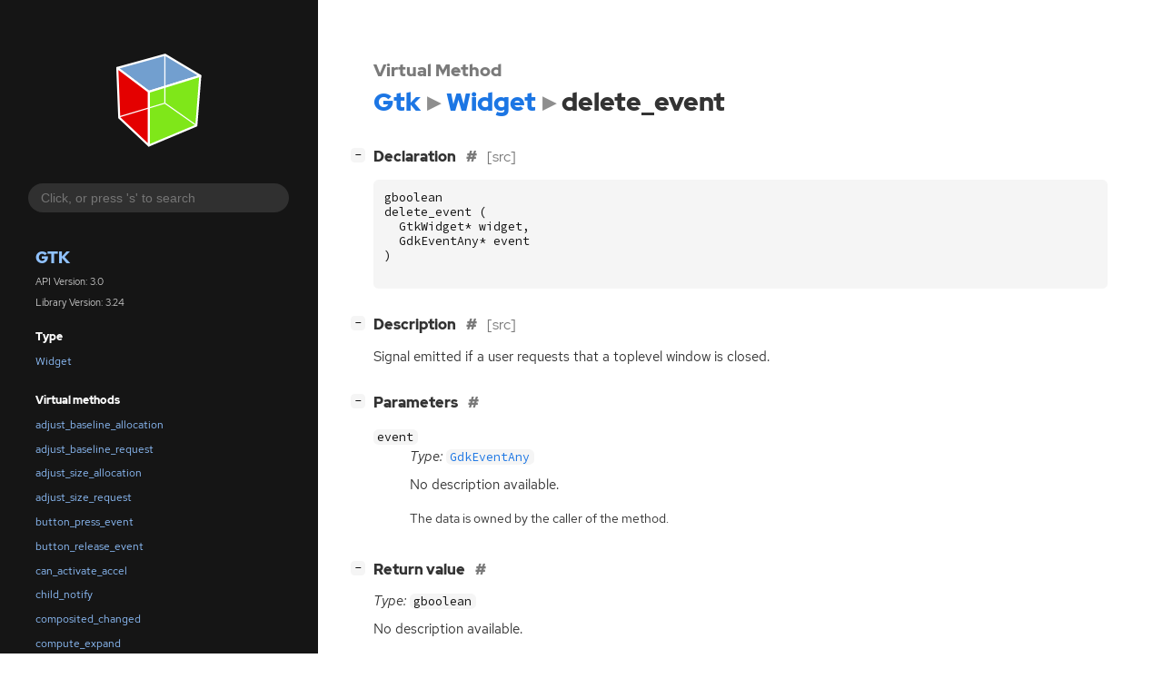

--- FILE ---
content_type: text/html; charset=utf-8
request_url: https://docs.gtk.org/gtk3/vfunc.Widget.delete_event.html
body_size: 12768
content:
<!--
SPDX-FileCopyrightText: GTK Development Team

SPDX-License-Identifier: LGPL-2.1-or-later
-->

<!DOCTYPE html>
<html lang="en">
<head>
  <title>Gtk.Widget.delete_event</title>
  <meta name="viewport" content="width=device-width, initial-scale=1">

  <meta charset="utf-8" />

  
  <meta property="og:type" content="website"/>

  
  <meta property="og:image:width" content="256"/>
  <meta property="og:image:height" content="256"/>
  <meta property="og:image:secure_url" content="gtk-logo.svg"/>
  <meta property="og:image:alt" content="Gtk-3.0"/>
  

  
  <meta property="og:title" content="Gtk.Widget.delete_event"/>
  <meta property="og:description" content="Reference for Gtk.Widget.delete_event"/>
  <meta name="twitter:title" content="Gtk.Widget.delete_event"/>
  <meta name="twitter:description" content="Reference for Gtk.Widget.delete_event"/>


  
  <meta name="twitter:card" content="summary"/>

  
  
  
  <link rel="search" type="application/opensearchdescription+xml" title="Gtk" href="opensearch.xml">
  
  

  <link rel="stylesheet" href="style.css" type="text/css" />

  

  
  <script src="urlmap.js"></script>
  
  
  <script src="fzy.js"></script>
  <script src="search.js"></script>
  
  <script src="main.js"></script>

  
</head>

<body>
  <div id="body-wrapper" tabindex="-1">

    <nav class="sidebar devhelp-hidden">
      
      <div class="section">
        <a href="index.html"><img src="gtk-logo.svg" class="logo"/></a>
      </div>
      
      
      <div class="search section">
        <form id="search-form" autocomplete="off">
          <input id="search-input" type="text" name="do-not-autocomplete" placeholder="Click, or press 's' to search" autocomplete="off"/>
        </form>
      </div>
      
      <div class="section namespace">
        <h3><a href="index.html">Gtk</a></h3>
        <p>API Version: 3.0</p>
        
        <p>Library Version: 3.24</p>
        
      </div>
      
<div class="section">
  <h5>Type</h5>
  <div class="links">
    <a href="class.Widget.html">Widget</a>
  </div>
</div>
<div class="section">
  <h5>Virtual methods</h5>
  <div class="links">
  
    <a class="method" href="vfunc.Widget.adjust_baseline_allocation.html">adjust_baseline_allocation</a>
  
    <a class="method" href="vfunc.Widget.adjust_baseline_request.html">adjust_baseline_request</a>
  
    <a class="method" href="vfunc.Widget.adjust_size_allocation.html">adjust_size_allocation</a>
  
    <a class="method" href="vfunc.Widget.adjust_size_request.html">adjust_size_request</a>
  
    <a class="method" href="vfunc.Widget.button_press_event.html">button_press_event</a>
  
    <a class="method" href="vfunc.Widget.button_release_event.html">button_release_event</a>
  
    <a class="method" href="vfunc.Widget.can_activate_accel.html">can_activate_accel</a>
  
    <a class="method" href="vfunc.Widget.child_notify.html">child_notify</a>
  
    <a class="method" href="vfunc.Widget.composited_changed.html">composited_changed</a>
  
    <a class="method" href="vfunc.Widget.compute_expand.html">compute_expand</a>
  
    <a class="method" href="vfunc.Widget.configure_event.html">configure_event</a>
  
    <a class="method" href="vfunc.Widget.damage_event.html">damage_event</a>
  
    <a class="method current" href="vfunc.Widget.delete_event.html">delete_event</a>
  
    <a class="method" href="vfunc.Widget.destroy.html">destroy</a>
  
    <a class="method" href="vfunc.Widget.destroy_event.html">destroy_event</a>
  
    <a class="method" href="vfunc.Widget.direction_changed.html">direction_changed</a>
  
    <a class="method" href="vfunc.Widget.dispatch_child_properties_changed.html">dispatch_child_properties_changed</a>
  
    <a class="method" href="vfunc.Widget.drag_begin.html">drag_begin</a>
  
    <a class="method" href="vfunc.Widget.drag_data_delete.html">drag_data_delete</a>
  
    <a class="method" href="vfunc.Widget.drag_data_get.html">drag_data_get</a>
  
    <a class="method" href="vfunc.Widget.drag_data_received.html">drag_data_received</a>
  
    <a class="method" href="vfunc.Widget.drag_drop.html">drag_drop</a>
  
    <a class="method" href="vfunc.Widget.drag_end.html">drag_end</a>
  
    <a class="method" href="vfunc.Widget.drag_failed.html">drag_failed</a>
  
    <a class="method" href="vfunc.Widget.drag_leave.html">drag_leave</a>
  
    <a class="method" href="vfunc.Widget.drag_motion.html">drag_motion</a>
  
    <a class="method" href="vfunc.Widget.draw.html">draw</a>
  
    <a class="method" href="vfunc.Widget.enter_notify_event.html">enter_notify_event</a>
  
    <a class="method" href="vfunc.Widget.event.html">event</a>
  
    <a class="method" href="vfunc.Widget.focus.html">focus</a>
  
    <a class="method" href="vfunc.Widget.focus_in_event.html">focus_in_event</a>
  
    <a class="method" href="vfunc.Widget.focus_out_event.html">focus_out_event</a>
  
    <a class="method" href="vfunc.Widget.get_accessible.html">get_accessible</a>
  
    <a class="method" href="vfunc.Widget.get_preferred_height.html">get_preferred_height</a>
  
    <a class="method" href="vfunc.Widget.get_preferred_height_and_baseline_for_width.html">get_preferred_height_and_baseline_for_width</a>
  
    <a class="method" href="vfunc.Widget.get_preferred_height_for_width.html">get_preferred_height_for_width</a>
  
    <a class="method" href="vfunc.Widget.get_preferred_width.html">get_preferred_width</a>
  
    <a class="method" href="vfunc.Widget.get_preferred_width_for_height.html">get_preferred_width_for_height</a>
  
    <a class="method" href="vfunc.Widget.get_request_mode.html">get_request_mode</a>
  
    <a class="method" href="vfunc.Widget.grab_broken_event.html">grab_broken_event</a>
  
    <a class="method" href="vfunc.Widget.grab_focus.html">grab_focus</a>
  
    <a class="method" href="vfunc.Widget.grab_notify.html">grab_notify</a>
  
    <a class="method" href="vfunc.Widget.hide.html">hide</a>
  
    <a class="method" href="vfunc.Widget.hierarchy_changed.html">hierarchy_changed</a>
  
    <a class="method" href="vfunc.Widget.key_press_event.html">key_press_event</a>
  
    <a class="method" href="vfunc.Widget.key_release_event.html">key_release_event</a>
  
    <a class="method" href="vfunc.Widget.keynav_failed.html">keynav_failed</a>
  
    <a class="method" href="vfunc.Widget.leave_notify_event.html">leave_notify_event</a>
  
    <a class="method" href="vfunc.Widget.map.html">map</a>
  
    <a class="method" href="vfunc.Widget.map_event.html">map_event</a>
  
    <a class="method" href="vfunc.Widget.mnemonic_activate.html">mnemonic_activate</a>
  
    <a class="method" href="vfunc.Widget.motion_notify_event.html">motion_notify_event</a>
  
    <a class="method" href="vfunc.Widget.move_focus.html">move_focus</a>
  
    <a class="method" href="vfunc.Widget.parent_set.html">parent_set</a>
  
    <a class="method" href="vfunc.Widget.popup_menu.html">popup_menu</a>
  
    <a class="method" href="vfunc.Widget.property_notify_event.html">property_notify_event</a>
  
    <a class="method" href="vfunc.Widget.proximity_in_event.html">proximity_in_event</a>
  
    <a class="method" href="vfunc.Widget.proximity_out_event.html">proximity_out_event</a>
  
    <a class="method" href="vfunc.Widget.query_tooltip.html">query_tooltip</a>
  
    <a class="method" href="vfunc.Widget.queue_draw_region.html">queue_draw_region</a>
  
    <a class="method" href="vfunc.Widget.realize.html">realize</a>
  
    <a class="method" href="vfunc.Widget.screen_changed.html">screen_changed</a>
  
    <a class="method" href="vfunc.Widget.scroll_event.html">scroll_event</a>
  
    <a class="method" href="vfunc.Widget.selection_clear_event.html">selection_clear_event</a>
  
    <a class="method" href="vfunc.Widget.selection_get.html">selection_get</a>
  
    <a class="method" href="vfunc.Widget.selection_notify_event.html">selection_notify_event</a>
  
    <a class="method" href="vfunc.Widget.selection_received.html">selection_received</a>
  
    <a class="method" href="vfunc.Widget.selection_request_event.html">selection_request_event</a>
  
    <a class="method" href="vfunc.Widget.show.html">show</a>
  
    <a class="method" href="vfunc.Widget.show_all.html">show_all</a>
  
    <a class="method" href="vfunc.Widget.show_help.html">show_help</a>
  
    <a class="method" href="vfunc.Widget.size_allocate.html">size_allocate</a>
  
    <a class="method" href="vfunc.Widget.state_changed.html">state_changed</a>
  
    <a class="method" href="vfunc.Widget.state_flags_changed.html">state_flags_changed</a>
  
    <a class="method" href="vfunc.Widget.style_set.html">style_set</a>
  
    <a class="method" href="vfunc.Widget.style_updated.html">style_updated</a>
  
    <a class="method" href="vfunc.Widget.touch_event.html">touch_event</a>
  
    <a class="method" href="vfunc.Widget.unmap.html">unmap</a>
  
    <a class="method" href="vfunc.Widget.unmap_event.html">unmap_event</a>
  
    <a class="method" href="vfunc.Widget.unrealize.html">unrealize</a>
  
    <a class="method" href="vfunc.Widget.visibility_notify_event.html">visibility_notify_event</a>
  
    <a class="method" href="vfunc.Widget.window_state_event.html">window_state_event</a>
  
  </div>
</div>

      <div class="section generator">
        <p>Generated by <a href="https://gitlab.gnome.org/GNOME/gi-docgen">gi-docgen</a> 2025.6</p>
      </div>
    </nav>

    <button id="btn-to-top" class="hidden"><span class="up-arrow"></span></button>

    
<section id="main" class="content">
  <header>
    <h3>Virtual Method</h3>
    <h1><a href="index.html">Gtk</a><span class="sep"></span><a href="class.Widget.html">Widget</a><span class="sep"></span>delete_event</h1>
  </header>

  <section>
    <div class="docblock">
      <p></p>
    </div>

    <div class="declaration toggle-wrapper">
      <h4 id="declaration">
        Declaration
        <a href="#declaration" class="anchor"></a>
        
        <a class="srclink" title="go to source location" href="https://gitlab.gnome.org/GNOME/gtk/-/blob/gtk-3-24/gtk/gtkwidget.h#L449">[src]</a>
        
      </h4>

      <div class="docblock c-decl">
        <pre><code><div class="highlight"><pre><span></span><span class="n">gboolean</span>
<span class="n">delete_event</span><span class="w"> </span><span class="p">(</span>
<span class="w">  </span><span class="n">GtkWidget</span><span class="o">*</span><span class="w"> </span><span class="n">widget</span><span class="p">,</span>
<span class="w">  </span><span class="n">GdkEventAny</span><span class="o">*</span><span class="w"> </span><span class="n">event</span>
<span class="p">)</span>
</pre></div>
</code></pre>
      </div>
    </div>

    <div class="description toggle-wrapper">
      <h4 id="description">
        Description
        <a href="#description" class="anchor"></a>
        
        <a class="srclink" title="go to source location" href="https://gitlab.gnome.org/GNOME/gtk/-/blob/gtk-3-24/gtk/gtkwidget.h#L249">[src]</a>
        
      </h4>

      <div class="docblock">
        <p>Signal emitted if a user requests that a toplevel
  window is&nbsp;closed.</p>
      </div>

      <div class="docblock">
        
        
        
      </div>

      
    </div>

    
    <div class="parameters toggle-wrapper">
      <h4 id="parameters">
        Parameters
        <a href="#parameters" class="anchor"></a>
      </h4>

      <div class="docblock">
        <dl class="arguments">
          
          <dt class="arg-name"><code>event</code></dt>
          <dd class="arg-description">
            <p><em>Type:</em>&nbsp;<a href="javascript:void(0)" data-link="struct.EventAny.html" data-namespace="Gdk" class="external"><code>GdkEventAny</code></a></p>
            <p>No description available.</p>
            <table>
            
            
            
            
            
            
            
            <tr><td title="transfer: none">The data is owned by the caller of the method.</td></tr>
            
            </table>
          </dd>
          

          
        </dl>
      </div>
    </div>
    

    
    <div class="return-value toggle-wrapper">
      <h4 id="return-value">
        Return value
        <a href="#return-value" class="anchor"></a>
      </h4>

      <div class="docblock">
        <div class="returns">
          <div>
            <p><em>Type:</em>&nbsp;<code>gboolean</code></p>
            <p>No description available.</p>
          </div>
          <div>
            <table>
            
            
            
            
            
            
            </table>
          </div>
        </div>
      </div>
    </div>
    

  </section>
</section>


    

    <section id="search" class="content hidden"></section>

    <footer>
    
    </footer>
  </div>
</body>
</html>